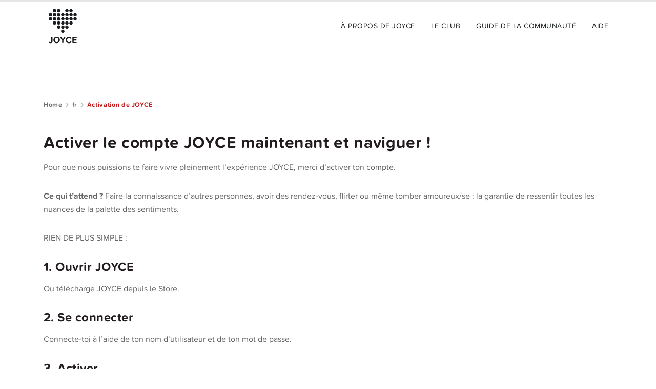

--- FILE ---
content_type: text/html; charset=UTF-8
request_url: https://joyce.app/fr/activation-de-joyce/
body_size: 7121
content:
    <!DOCTYPE html>
    <!--
      • •   • •
    • • • • • • •
    • • • • • • •
      • • • • •
        • • •
          •

    Programmiert mit Herz, weil es uns Freude macht! Mach mit: www.fp.de/offene-stellen
    -->


<html lang="fr">
    <head>
        <meta charset="UTF-8">
        <meta http-equiv="x-ua-compatible" content="ie=edge">
        <meta name="viewport" content="width=device-width, initial-scale=1">
        <meta name="theme-color" content="#c51a1b">

        <title>Activation de JOYCE | JOYCE</title><meta name="description" content="Rencontres pour les célibataires et les couples" /><meta name="keywords" content="JOYCE, JOYCE APP, APP, Dating" /><meta property="og:description" content="Rencontres pour les célibataires et les couples"><meta property="twitter:description" content="Rencontres pour les célibataires et les couples">
        <meta property="og:locale" content="de_DE">
        <meta property="og:type" content="website">
        <meta property="og:title" content="JOYCE">
        <meta property="og:url" content="https://joyce.app/de/">
        <meta property="og:site_name" content="Joyce App">

        <meta property="fb:app_id" content="1169551236430150">

        <meta name="twitter:card" content="summary_large_image">
        <meta name="twitter:title" content="JOYCE">

        <link rel="shortcut icon" href="https://joyce.app/wp-content/themes/joyclub_brandguide/assets/images/favicon.ico">
        <link rel="manifest" href="https://joyce.app/wp-content/themes/joyclub_brandguide/assets/manifest.json">
        <meta name='robots' content='max-image-preview:large' />
<link rel="alternate" title="oEmbed (JSON)" type="application/json+oembed" href="https://joyce.app/wp-json/oembed/1.0/embed?url=https%3A%2F%2Fjoyce.app%2Ffr%2Factivation-de-joyce%2F" />
<link rel="alternate" title="oEmbed (XML)" type="text/xml+oembed" href="https://joyce.app/wp-json/oembed/1.0/embed?url=https%3A%2F%2Fjoyce.app%2Ffr%2Factivation-de-joyce%2F&#038;format=xml" />
<style id='wp-img-auto-sizes-contain-inline-css' type='text/css'>
img:is([sizes=auto i],[sizes^="auto," i]){contain-intrinsic-size:3000px 1500px}
/*# sourceURL=wp-img-auto-sizes-contain-inline-css */
</style>
<style id='wp-emoji-styles-inline-css' type='text/css'>

	img.wp-smiley, img.emoji {
		display: inline !important;
		border: none !important;
		box-shadow: none !important;
		height: 1em !important;
		width: 1em !important;
		margin: 0 0.07em !important;
		vertical-align: -0.1em !important;
		background: none !important;
		padding: 0 !important;
	}
/*# sourceURL=wp-emoji-styles-inline-css */
</style>
<style id='classic-theme-styles-inline-css' type='text/css'>
/*! This file is auto-generated */
.wp-block-button__link{color:#fff;background-color:#32373c;border-radius:9999px;box-shadow:none;text-decoration:none;padding:calc(.667em + 2px) calc(1.333em + 2px);font-size:1.125em}.wp-block-file__button{background:#32373c;color:#fff;text-decoration:none}
/*# sourceURL=/wp-includes/css/classic-themes.min.css */
</style>
<link rel="stylesheet" id="joyce_style-css" href="https://joyce.app/wp-content/themes/joyclub_brandguide/assets/style_minified.css" media="all" />
<link rel="stylesheet" id="a11y_improvements-css" href="https://joyce.app/wp-content/themes/joyclub_brandguide/assets/a11y.css" media="all" />
<link rel="https://api.w.org/" href="https://joyce.app/wp-json/" /><link rel="alternate" title="JSON" type="application/json" href="https://joyce.app/wp-json/wp/v2/pages/1726" /><link rel="EditURI" type="application/rsd+xml" title="RSD" href="https://joyce.app/xmlrpc.php?rsd" />
<link rel="canonical" href="https://joyce.app/fr/activation-de-joyce/" />
<link rel='shortlink' href='https://joyce.app/?p=1726' />
    <style id='global-styles-inline-css' type='text/css'>
:root{--wp--preset--aspect-ratio--square: 1;--wp--preset--aspect-ratio--4-3: 4/3;--wp--preset--aspect-ratio--3-4: 3/4;--wp--preset--aspect-ratio--3-2: 3/2;--wp--preset--aspect-ratio--2-3: 2/3;--wp--preset--aspect-ratio--16-9: 16/9;--wp--preset--aspect-ratio--9-16: 9/16;--wp--preset--color--black: #000000;--wp--preset--color--cyan-bluish-gray: #abb8c3;--wp--preset--color--white: #ffffff;--wp--preset--color--pale-pink: #f78da7;--wp--preset--color--vivid-red: #cf2e2e;--wp--preset--color--luminous-vivid-orange: #ff6900;--wp--preset--color--luminous-vivid-amber: #fcb900;--wp--preset--color--light-green-cyan: #7bdcb5;--wp--preset--color--vivid-green-cyan: #00d084;--wp--preset--color--pale-cyan-blue: #8ed1fc;--wp--preset--color--vivid-cyan-blue: #0693e3;--wp--preset--color--vivid-purple: #9b51e0;--wp--preset--gradient--vivid-cyan-blue-to-vivid-purple: linear-gradient(135deg,rgb(6,147,227) 0%,rgb(155,81,224) 100%);--wp--preset--gradient--light-green-cyan-to-vivid-green-cyan: linear-gradient(135deg,rgb(122,220,180) 0%,rgb(0,208,130) 100%);--wp--preset--gradient--luminous-vivid-amber-to-luminous-vivid-orange: linear-gradient(135deg,rgb(252,185,0) 0%,rgb(255,105,0) 100%);--wp--preset--gradient--luminous-vivid-orange-to-vivid-red: linear-gradient(135deg,rgb(255,105,0) 0%,rgb(207,46,46) 100%);--wp--preset--gradient--very-light-gray-to-cyan-bluish-gray: linear-gradient(135deg,rgb(238,238,238) 0%,rgb(169,184,195) 100%);--wp--preset--gradient--cool-to-warm-spectrum: linear-gradient(135deg,rgb(74,234,220) 0%,rgb(151,120,209) 20%,rgb(207,42,186) 40%,rgb(238,44,130) 60%,rgb(251,105,98) 80%,rgb(254,248,76) 100%);--wp--preset--gradient--blush-light-purple: linear-gradient(135deg,rgb(255,206,236) 0%,rgb(152,150,240) 100%);--wp--preset--gradient--blush-bordeaux: linear-gradient(135deg,rgb(254,205,165) 0%,rgb(254,45,45) 50%,rgb(107,0,62) 100%);--wp--preset--gradient--luminous-dusk: linear-gradient(135deg,rgb(255,203,112) 0%,rgb(199,81,192) 50%,rgb(65,88,208) 100%);--wp--preset--gradient--pale-ocean: linear-gradient(135deg,rgb(255,245,203) 0%,rgb(182,227,212) 50%,rgb(51,167,181) 100%);--wp--preset--gradient--electric-grass: linear-gradient(135deg,rgb(202,248,128) 0%,rgb(113,206,126) 100%);--wp--preset--gradient--midnight: linear-gradient(135deg,rgb(2,3,129) 0%,rgb(40,116,252) 100%);--wp--preset--font-size--small: 13px;--wp--preset--font-size--medium: 20px;--wp--preset--font-size--large: 36px;--wp--preset--font-size--x-large: 42px;--wp--preset--spacing--20: 0.44rem;--wp--preset--spacing--30: 0.67rem;--wp--preset--spacing--40: 1rem;--wp--preset--spacing--50: 1.5rem;--wp--preset--spacing--60: 2.25rem;--wp--preset--spacing--70: 3.38rem;--wp--preset--spacing--80: 5.06rem;--wp--preset--shadow--natural: 6px 6px 9px rgba(0, 0, 0, 0.2);--wp--preset--shadow--deep: 12px 12px 50px rgba(0, 0, 0, 0.4);--wp--preset--shadow--sharp: 6px 6px 0px rgba(0, 0, 0, 0.2);--wp--preset--shadow--outlined: 6px 6px 0px -3px rgb(255, 255, 255), 6px 6px rgb(0, 0, 0);--wp--preset--shadow--crisp: 6px 6px 0px rgb(0, 0, 0);}:where(.is-layout-flex){gap: 0.5em;}:where(.is-layout-grid){gap: 0.5em;}body .is-layout-flex{display: flex;}.is-layout-flex{flex-wrap: wrap;align-items: center;}.is-layout-flex > :is(*, div){margin: 0;}body .is-layout-grid{display: grid;}.is-layout-grid > :is(*, div){margin: 0;}:where(.wp-block-columns.is-layout-flex){gap: 2em;}:where(.wp-block-columns.is-layout-grid){gap: 2em;}:where(.wp-block-post-template.is-layout-flex){gap: 1.25em;}:where(.wp-block-post-template.is-layout-grid){gap: 1.25em;}.has-black-color{color: var(--wp--preset--color--black) !important;}.has-cyan-bluish-gray-color{color: var(--wp--preset--color--cyan-bluish-gray) !important;}.has-white-color{color: var(--wp--preset--color--white) !important;}.has-pale-pink-color{color: var(--wp--preset--color--pale-pink) !important;}.has-vivid-red-color{color: var(--wp--preset--color--vivid-red) !important;}.has-luminous-vivid-orange-color{color: var(--wp--preset--color--luminous-vivid-orange) !important;}.has-luminous-vivid-amber-color{color: var(--wp--preset--color--luminous-vivid-amber) !important;}.has-light-green-cyan-color{color: var(--wp--preset--color--light-green-cyan) !important;}.has-vivid-green-cyan-color{color: var(--wp--preset--color--vivid-green-cyan) !important;}.has-pale-cyan-blue-color{color: var(--wp--preset--color--pale-cyan-blue) !important;}.has-vivid-cyan-blue-color{color: var(--wp--preset--color--vivid-cyan-blue) !important;}.has-vivid-purple-color{color: var(--wp--preset--color--vivid-purple) !important;}.has-black-background-color{background-color: var(--wp--preset--color--black) !important;}.has-cyan-bluish-gray-background-color{background-color: var(--wp--preset--color--cyan-bluish-gray) !important;}.has-white-background-color{background-color: var(--wp--preset--color--white) !important;}.has-pale-pink-background-color{background-color: var(--wp--preset--color--pale-pink) !important;}.has-vivid-red-background-color{background-color: var(--wp--preset--color--vivid-red) !important;}.has-luminous-vivid-orange-background-color{background-color: var(--wp--preset--color--luminous-vivid-orange) !important;}.has-luminous-vivid-amber-background-color{background-color: var(--wp--preset--color--luminous-vivid-amber) !important;}.has-light-green-cyan-background-color{background-color: var(--wp--preset--color--light-green-cyan) !important;}.has-vivid-green-cyan-background-color{background-color: var(--wp--preset--color--vivid-green-cyan) !important;}.has-pale-cyan-blue-background-color{background-color: var(--wp--preset--color--pale-cyan-blue) !important;}.has-vivid-cyan-blue-background-color{background-color: var(--wp--preset--color--vivid-cyan-blue) !important;}.has-vivid-purple-background-color{background-color: var(--wp--preset--color--vivid-purple) !important;}.has-black-border-color{border-color: var(--wp--preset--color--black) !important;}.has-cyan-bluish-gray-border-color{border-color: var(--wp--preset--color--cyan-bluish-gray) !important;}.has-white-border-color{border-color: var(--wp--preset--color--white) !important;}.has-pale-pink-border-color{border-color: var(--wp--preset--color--pale-pink) !important;}.has-vivid-red-border-color{border-color: var(--wp--preset--color--vivid-red) !important;}.has-luminous-vivid-orange-border-color{border-color: var(--wp--preset--color--luminous-vivid-orange) !important;}.has-luminous-vivid-amber-border-color{border-color: var(--wp--preset--color--luminous-vivid-amber) !important;}.has-light-green-cyan-border-color{border-color: var(--wp--preset--color--light-green-cyan) !important;}.has-vivid-green-cyan-border-color{border-color: var(--wp--preset--color--vivid-green-cyan) !important;}.has-pale-cyan-blue-border-color{border-color: var(--wp--preset--color--pale-cyan-blue) !important;}.has-vivid-cyan-blue-border-color{border-color: var(--wp--preset--color--vivid-cyan-blue) !important;}.has-vivid-purple-border-color{border-color: var(--wp--preset--color--vivid-purple) !important;}.has-vivid-cyan-blue-to-vivid-purple-gradient-background{background: var(--wp--preset--gradient--vivid-cyan-blue-to-vivid-purple) !important;}.has-light-green-cyan-to-vivid-green-cyan-gradient-background{background: var(--wp--preset--gradient--light-green-cyan-to-vivid-green-cyan) !important;}.has-luminous-vivid-amber-to-luminous-vivid-orange-gradient-background{background: var(--wp--preset--gradient--luminous-vivid-amber-to-luminous-vivid-orange) !important;}.has-luminous-vivid-orange-to-vivid-red-gradient-background{background: var(--wp--preset--gradient--luminous-vivid-orange-to-vivid-red) !important;}.has-very-light-gray-to-cyan-bluish-gray-gradient-background{background: var(--wp--preset--gradient--very-light-gray-to-cyan-bluish-gray) !important;}.has-cool-to-warm-spectrum-gradient-background{background: var(--wp--preset--gradient--cool-to-warm-spectrum) !important;}.has-blush-light-purple-gradient-background{background: var(--wp--preset--gradient--blush-light-purple) !important;}.has-blush-bordeaux-gradient-background{background: var(--wp--preset--gradient--blush-bordeaux) !important;}.has-luminous-dusk-gradient-background{background: var(--wp--preset--gradient--luminous-dusk) !important;}.has-pale-ocean-gradient-background{background: var(--wp--preset--gradient--pale-ocean) !important;}.has-electric-grass-gradient-background{background: var(--wp--preset--gradient--electric-grass) !important;}.has-midnight-gradient-background{background: var(--wp--preset--gradient--midnight) !important;}.has-small-font-size{font-size: var(--wp--preset--font-size--small) !important;}.has-medium-font-size{font-size: var(--wp--preset--font-size--medium) !important;}.has-large-font-size{font-size: var(--wp--preset--font-size--large) !important;}.has-x-large-font-size{font-size: var(--wp--preset--font-size--x-large) !important;}
/*# sourceURL=global-styles-inline-css */
</style>
</head>

<body class="wp-singular page-template-default page page-id-1726 page-child parent-pageid-1297 wp-theme-joyclub_brandguide">
<header class="banner"><div class="content"><div class="logo"><a href="https://joyce.app/fr" class="navbar-brand" title="JOYCE" rel="home"><img src="https://joyce.app/wp-content/themes/joyclub_brandguide/assets/images/joyce_app_logo.svg" alt="JOYCE" class="img-responsive" /></a></div><div class="menu"><div class="nav"><ul id="fr-menu-44737731" class=""><li id="menu-item-1419" class="scroll_toggler menu-item menu-item-type-custom menu-item-object-custom menu-item-1419"><a href="#features">À propos de JOYCE</a></li>
<li id="menu-item-1420" class="scroll_toggler menu-item menu-item-type-custom menu-item-object-custom menu-item-1420"><a href="#club">Le Club</a></li>
<li id="menu-item-1421" class="scroll_toggler menu-item menu-item-type-custom menu-item-object-custom menu-item-1421"><a href="#rules">Guide de la communauté</a></li>
<li id="menu-item-1424" class="menu-item menu-item-type-post_type menu-item-object-page menu-item-1424"><a href="https://joyce.app/fr/aide/">Aide</a></li>
</ul></div></div><div class="flex_mobile_spacer"></div><div class="mobile_menu"><a class="mobile_menu_toggler" title="primary menu"><span class="jdes-animated-icons jdes-animated-icon-menu-burger">&nbsp;<span class="jdes-icons jdes-icons-menu-burger-top"></span><span class="jdes-icons menu_burger_center_01 jdes-icons-menu-burger-center"></span><span class="jdes-icons menu_burger_center_02 jdes-icons-menu-burger-center"></span><span class="jdes-icons jdes-icons-menu-burger-bottom"></span></span><span class="mobileMenuLabel">Menü</span></a></div></div></header><div class="page_row first_row default_content_row " ><div class="content"><nav class="breadcrumb"><ul><li><a href="https://joyce.app">Home</a> <span class="jdes-icons jdes-icons-chevron-right"></span> </li><a href="https://joyce.app/fr/">fr</a> <span class="jdes-icons jdes-icons-chevron-right"></span> <li class="current-page">Activation de JOYCE</li></ul></nav><h1>Activer le compte JOYCE maintenant et naviguer !</h1>
<p>Pour que nous puissions te faire vivre pleinement l’expérience JOYCE, merci d’activer ton compte.</p>
<p><span data-sheets-value="{&quot;1&quot;:2,&quot;2&quot;:&quot;Ce qui t’attend ? Faire la connaissance d’autres personnes, avoir des rendez-vous, flirter ou même tomber amoureux/se : la garantie de ressentir toutes les nuances de la palette des sentiments.&quot;}" data-sheets-userformat="{&quot;2&quot;:14889,&quot;3&quot;:{&quot;1&quot;:0},&quot;6&quot;:{&quot;1&quot;:[{&quot;1&quot;:2,&quot;2&quot;:0,&quot;5&quot;:{&quot;1&quot;:2,&quot;2&quot;:0}},{&quot;1&quot;:0,&quot;2&quot;:0,&quot;3&quot;:3},{&quot;1&quot;:1,&quot;2&quot;:0,&quot;4&quot;:1}]},&quot;8&quot;:{&quot;1&quot;:[{&quot;1&quot;:2,&quot;2&quot;:0,&quot;5&quot;:{&quot;1&quot;:2,&quot;2&quot;:0}},{&quot;1&quot;:0,&quot;2&quot;:0,&quot;3&quot;:3},{&quot;1&quot;:1,&quot;2&quot;:0,&quot;4&quot;:1}]},&quot;12&quot;:0,&quot;14&quot;:{&quot;1&quot;:2,&quot;2&quot;:1518413},&quot;15&quot;:&quot;\&quot;Segoe UI\&quot;, sans-serif&quot;,&quot;16&quot;:11}"><strong>Ce qui t’attend ?</strong> Faire la connaissance d’autres personnes, avoir des rendez-vous, flirter ou même tomber amoureux/se : la garantie de ressentir toutes les nuances de la palette des sentiments.</span></p>
<p><span data-sheets-value="{&quot;1&quot;:2,&quot;2&quot;:&quot;RIEN DE PLUS SIMPLE :&quot;}" data-sheets-userformat="{&quot;2&quot;:14889,&quot;3&quot;:{&quot;1&quot;:0},&quot;6&quot;:{&quot;1&quot;:[{&quot;1&quot;:2,&quot;2&quot;:0,&quot;5&quot;:{&quot;1&quot;:2,&quot;2&quot;:0}},{&quot;1&quot;:0,&quot;2&quot;:0,&quot;3&quot;:3},{&quot;1&quot;:1,&quot;2&quot;:0,&quot;4&quot;:1}]},&quot;8&quot;:{&quot;1&quot;:[{&quot;1&quot;:2,&quot;2&quot;:0,&quot;5&quot;:{&quot;1&quot;:2,&quot;2&quot;:0}},{&quot;1&quot;:0,&quot;2&quot;:0,&quot;3&quot;:3},{&quot;1&quot;:1,&quot;2&quot;:0,&quot;4&quot;:1}]},&quot;12&quot;:0,&quot;14&quot;:{&quot;1&quot;:2,&quot;2&quot;:1518413},&quot;15&quot;:&quot;\&quot;Segoe UI\&quot;, sans-serif&quot;,&quot;16&quot;:11}">RIEN DE PLUS SIMPLE :</span></p>
<h2><strong>1. Ouvrir JOYCE</strong></h2>
<p><span data-sheets-value="{&quot;1&quot;:2,&quot;2&quot;:&quot;Ou télécharge JOYCE depuis le Store.&quot;}" data-sheets-userformat="{&quot;2&quot;:14889,&quot;3&quot;:{&quot;1&quot;:0},&quot;6&quot;:{&quot;1&quot;:[{&quot;1&quot;:2,&quot;2&quot;:0,&quot;5&quot;:{&quot;1&quot;:2,&quot;2&quot;:0}},{&quot;1&quot;:0,&quot;2&quot;:0,&quot;3&quot;:3},{&quot;1&quot;:1,&quot;2&quot;:0,&quot;4&quot;:1}]},&quot;8&quot;:{&quot;1&quot;:[{&quot;1&quot;:2,&quot;2&quot;:0,&quot;5&quot;:{&quot;1&quot;:2,&quot;2&quot;:0}},{&quot;1&quot;:0,&quot;2&quot;:0,&quot;3&quot;:3},{&quot;1&quot;:1,&quot;2&quot;:0,&quot;4&quot;:1}]},&quot;12&quot;:0,&quot;14&quot;:{&quot;1&quot;:2,&quot;2&quot;:1518413},&quot;15&quot;:&quot;\&quot;Segoe UI\&quot;, sans-serif&quot;,&quot;16&quot;:11}">Ou télécharge JOYCE depuis le Store.</span></p>
<h2><strong>2. Se connecter</strong></h2>
<p><span data-sheets-value="{&quot;1&quot;:2,&quot;2&quot;:&quot;Connecte-toi à l’aide de ton nom d’utilisateur et de ton mot de passe.&quot;}" data-sheets-userformat="{&quot;2&quot;:14889,&quot;3&quot;:{&quot;1&quot;:0},&quot;6&quot;:{&quot;1&quot;:[{&quot;1&quot;:2,&quot;2&quot;:0,&quot;5&quot;:{&quot;1&quot;:2,&quot;2&quot;:0}},{&quot;1&quot;:0,&quot;2&quot;:0,&quot;3&quot;:3},{&quot;1&quot;:1,&quot;2&quot;:0,&quot;4&quot;:1}]},&quot;8&quot;:{&quot;1&quot;:[{&quot;1&quot;:2,&quot;2&quot;:0,&quot;5&quot;:{&quot;1&quot;:2,&quot;2&quot;:0}},{&quot;1&quot;:0,&quot;2&quot;:0,&quot;3&quot;:3},{&quot;1&quot;:1,&quot;2&quot;:0,&quot;4&quot;:1}]},&quot;12&quot;:0,&quot;14&quot;:{&quot;1&quot;:2,&quot;2&quot;:1518413},&quot;15&quot;:&quot;\&quot;Segoe UI\&quot;, sans-serif&quot;,&quot;16&quot;:11}">Connecte-toi à l’aide de ton nom d’utilisateur et de ton mot de passe.</span></p>
<h2><strong>3. Activer</strong></h2>
<p><span data-sheets-value="{&quot;1&quot;:2,&quot;2&quot;:&quot;Saisis le code d’activation présent dans l’e-mail.&quot;}" data-sheets-userformat="{&quot;2&quot;:14889,&quot;3&quot;:{&quot;1&quot;:0},&quot;6&quot;:{&quot;1&quot;:[{&quot;1&quot;:2,&quot;2&quot;:0,&quot;5&quot;:{&quot;1&quot;:2,&quot;2&quot;:0}},{&quot;1&quot;:0,&quot;2&quot;:0,&quot;3&quot;:3},{&quot;1&quot;:1,&quot;2&quot;:0,&quot;4&quot;:1}]},&quot;8&quot;:{&quot;1&quot;:[{&quot;1&quot;:2,&quot;2&quot;:0,&quot;5&quot;:{&quot;1&quot;:2,&quot;2&quot;:0}},{&quot;1&quot;:0,&quot;2&quot;:0,&quot;3&quot;:3},{&quot;1&quot;:1,&quot;2&quot;:0,&quot;4&quot;:1}]},&quot;12&quot;:0,&quot;14&quot;:{&quot;1&quot;:2,&quot;2&quot;:1518413},&quot;15&quot;:&quot;\&quot;Segoe UI\&quot;, sans-serif&quot;,&quot;16&quot;:11}">Saisis le code d’activation présent dans l’e-mail.</span></p>
<h2><strong>4. Terminé</strong></h2>
<p><span data-sheets-value="{&quot;1&quot;:2,&quot;2&quot;:&quot;Flirter, avoir des rendez-vous et faire la connaissance d’autres personnes.&quot;}" data-sheets-userformat="{&quot;2&quot;:14889,&quot;3&quot;:{&quot;1&quot;:0},&quot;6&quot;:{&quot;1&quot;:[{&quot;1&quot;:2,&quot;2&quot;:0,&quot;5&quot;:{&quot;1&quot;:2,&quot;2&quot;:0}},{&quot;1&quot;:0,&quot;2&quot;:0,&quot;3&quot;:3},{&quot;1&quot;:1,&quot;2&quot;:0,&quot;4&quot;:1}]},&quot;8&quot;:{&quot;1&quot;:[{&quot;1&quot;:2,&quot;2&quot;:0,&quot;5&quot;:{&quot;1&quot;:2,&quot;2&quot;:0}},{&quot;1&quot;:0,&quot;2&quot;:0,&quot;3&quot;:3},{&quot;1&quot;:1,&quot;2&quot;:0,&quot;4&quot;:1}]},&quot;12&quot;:0,&quot;14&quot;:{&quot;1&quot;:2,&quot;2&quot;:1518413},&quot;15&quot;:&quot;\&quot;Segoe UI\&quot;, sans-serif&quot;,&quot;16&quot;:11}">Flirter, avoir des rendez-vous et faire la connaissance d’autres personnes.</span></p>
</div></div><div class="vector_art"><svg version="1.1" xmlns="http://www.w3.org/2000/svg" xmlns:xlink="http://www.w3.org/1999/xlink" x="0px" y="0px" viewBox="0 0 2500 100" style="enable-background:new 0 0 2500 100;" xml:space="preserve"><polygon class="footer_vectorart" points="0,92.7 0,100 2500,100 2500,1.7 "/></svg></div><footer><div class="content"><div class="footer_appstore_icons"><h2>TÉLÉCHARGER GRATUITEMENT MAINTENANT</h2><div class="app_store_icons"><a href="https://go.onelink.me/n7Lt/bfb2ba80" target="_blank" rel="noopener" aria-label="Link zum Google Playstore"><img src="https://joyce.app/wp-content/themes/joyclub_brandguide/assets/images/store_badges/playstore_badge_us.png" alt="" /></a><a href="https://go.onelink.me/n7Lt/b5393cc3" target="_blank" rel="noopener" aria-label="Link zum Apple Appstore"><img src="https://joyce.app/wp-content/themes/joyclub_brandguide/assets/images/store_badges/appstore_badge_us.png" alt="" /></a></div></div><div class="footer_legal_menu"><div class="footer-menu"><ul id="legal_fr-menu-643968595" class=""><li id="menu-item-1446" class="menu-item menu-item-type-post_type menu-item-object-page menu-item-1446"><a href="https://joyce.app/fr/mentions-legales/">MENTIONS LÉGALES</a></li>
<li id="menu-item-1555" class="menu-item menu-item-type-post_type menu-item-object-page menu-item-1555"><a href="https://joyce.app/fr/protection-des-donnees/">PROTECTION DES DONNÉES</a></li>
<li id="menu-item-1448" class="menu-item menu-item-type-post_type menu-item-object-page menu-item-1448"><a href="https://joyce.app/fr/terms_of_use/">CONDITIONS D’UTILISATION</a></li>
<li id="menu-item-2501" class="menu-item menu-item-type-post_type menu-item-object-page menu-item-2501"><a href="https://joyce.app/fr/declaration-daccessibilite/">DÉCLARATION D&#8217;ACCESSIBILITÉ</a></li>
<li id="menu-item-1449" class="menu-item menu-item-type-post_type menu-item-object-page menu-item-1449"><a href="https://joyce.app/fr/aide/">AIDE</a></li>
</ul></div></div><div class="seals_and_co"><div class="footer-box copyright"><div>Google Play and the Google Play logo are trademarks of Google LLC.</div><div>Apple® and Apple logo® are trademarks of Apple Inc., registered in the U.S. and other countries</div><div class="copyright_note">&copy; 2026 <strong>JOYCE APP</strong></div><a href="https://www.fp.de">Made with <img draggable="false" class="emoji" alt="❤" src="https://s.w.org/images/core/emoji/12.0.0-1/svg/2764.svg"></a></div></div></div></footer><div class="landing_page_identifier" data-home-url="https://joyce.app/fr"></div><div class="mobile_menu_container"><div class="mobile_menu_content"><div><div class="footer-menu"><ul id="fr-menu-871391304" class=""><li class="scroll_toggler menu-item menu-item-type-custom menu-item-object-custom menu-item-1419"><a href="#features">À propos de JOYCE</a></li>
<li class="scroll_toggler menu-item menu-item-type-custom menu-item-object-custom menu-item-1420"><a href="#club">Le Club</a></li>
<li class="scroll_toggler menu-item menu-item-type-custom menu-item-object-custom menu-item-1421"><a href="#rules">Guide de la communauté</a></li>
<li class="menu-item menu-item-type-post_type menu-item-object-page menu-item-1424"><a href="https://joyce.app/fr/aide/">Aide</a></li>
</ul></div></div></div></div><div class="lightbox" id="jdes_lightbox"><div class="close" title="close"><span class="jdes-icons jdes-icons-close"></span></div><div class="lightbox_content"><div class="lightbox-slide active"></div><div class="lightbox-slide next"></div><div class="lightbox-slide prev"></div></div><div class="lightbox-prev"><span class="jdes-icons jdes-icons-chevron-left"></span></div>​<div class="lightbox-next"><span class="jdes-icons jdes-icons-chevron-right"></span></div></div><script type="speculationrules">
{"prefetch":[{"source":"document","where":{"and":[{"href_matches":"/*"},{"not":{"href_matches":["/wp-*.php","/wp-admin/*","/wp-content/uploads/*","/wp-content/*","/wp-content/plugins/*","/wp-content/themes/joyclub_brandguide/*","/*\\?(.+)"]}},{"not":{"selector_matches":"a[rel~=\"nofollow\"]"}},{"not":{"selector_matches":".no-prefetch, .no-prefetch a"}}]},"eagerness":"conservative"}]}
</script>
<script type="text/javascript" src="https://joyce.app/wp-content/themes/joyclub_brandguide/assets/js/jquery.js" id="jquery-js"></script>
<script type="text/javascript" src="https://joyce.app/wp-content/themes/joyclub_brandguide/assets/js/hammer.js" id="hammer-js"></script>
<script type="text/javascript" src="https://joyce.app/wp-content/themes/joyclub_brandguide/assets/js/joyclub_brandguide.js" id="joyclub_brandguide_js-js"></script>
<script id="wp-emoji-settings" type="application/json">
{"baseUrl":"https://s.w.org/images/core/emoji/17.0.2/72x72/","ext":".png","svgUrl":"https://s.w.org/images/core/emoji/17.0.2/svg/","svgExt":".svg","source":{"concatemoji":"https://joyce.app/wp-includes/js/wp-emoji-release.min.js"}}
</script>
<script type="module">
/* <![CDATA[ */
/*! This file is auto-generated */
const a=JSON.parse(document.getElementById("wp-emoji-settings").textContent),o=(window._wpemojiSettings=a,"wpEmojiSettingsSupports"),s=["flag","emoji"];function i(e){try{var t={supportTests:e,timestamp:(new Date).valueOf()};sessionStorage.setItem(o,JSON.stringify(t))}catch(e){}}function c(e,t,n){e.clearRect(0,0,e.canvas.width,e.canvas.height),e.fillText(t,0,0);t=new Uint32Array(e.getImageData(0,0,e.canvas.width,e.canvas.height).data);e.clearRect(0,0,e.canvas.width,e.canvas.height),e.fillText(n,0,0);const a=new Uint32Array(e.getImageData(0,0,e.canvas.width,e.canvas.height).data);return t.every((e,t)=>e===a[t])}function p(e,t){e.clearRect(0,0,e.canvas.width,e.canvas.height),e.fillText(t,0,0);var n=e.getImageData(16,16,1,1);for(let e=0;e<n.data.length;e++)if(0!==n.data[e])return!1;return!0}function u(e,t,n,a){switch(t){case"flag":return n(e,"\ud83c\udff3\ufe0f\u200d\u26a7\ufe0f","\ud83c\udff3\ufe0f\u200b\u26a7\ufe0f")?!1:!n(e,"\ud83c\udde8\ud83c\uddf6","\ud83c\udde8\u200b\ud83c\uddf6")&&!n(e,"\ud83c\udff4\udb40\udc67\udb40\udc62\udb40\udc65\udb40\udc6e\udb40\udc67\udb40\udc7f","\ud83c\udff4\u200b\udb40\udc67\u200b\udb40\udc62\u200b\udb40\udc65\u200b\udb40\udc6e\u200b\udb40\udc67\u200b\udb40\udc7f");case"emoji":return!a(e,"\ud83e\u1fac8")}return!1}function f(e,t,n,a){let r;const o=(r="undefined"!=typeof WorkerGlobalScope&&self instanceof WorkerGlobalScope?new OffscreenCanvas(300,150):document.createElement("canvas")).getContext("2d",{willReadFrequently:!0}),s=(o.textBaseline="top",o.font="600 32px Arial",{});return e.forEach(e=>{s[e]=t(o,e,n,a)}),s}function r(e){var t=document.createElement("script");t.src=e,t.defer=!0,document.head.appendChild(t)}a.supports={everything:!0,everythingExceptFlag:!0},new Promise(t=>{let n=function(){try{var e=JSON.parse(sessionStorage.getItem(o));if("object"==typeof e&&"number"==typeof e.timestamp&&(new Date).valueOf()<e.timestamp+604800&&"object"==typeof e.supportTests)return e.supportTests}catch(e){}return null}();if(!n){if("undefined"!=typeof Worker&&"undefined"!=typeof OffscreenCanvas&&"undefined"!=typeof URL&&URL.createObjectURL&&"undefined"!=typeof Blob)try{var e="postMessage("+f.toString()+"("+[JSON.stringify(s),u.toString(),c.toString(),p.toString()].join(",")+"));",a=new Blob([e],{type:"text/javascript"});const r=new Worker(URL.createObjectURL(a),{name:"wpTestEmojiSupports"});return void(r.onmessage=e=>{i(n=e.data),r.terminate(),t(n)})}catch(e){}i(n=f(s,u,c,p))}t(n)}).then(e=>{for(const n in e)a.supports[n]=e[n],a.supports.everything=a.supports.everything&&a.supports[n],"flag"!==n&&(a.supports.everythingExceptFlag=a.supports.everythingExceptFlag&&a.supports[n]);var t;a.supports.everythingExceptFlag=a.supports.everythingExceptFlag&&!a.supports.flag,a.supports.everything||((t=a.source||{}).concatemoji?r(t.concatemoji):t.wpemoji&&t.twemoji&&(r(t.twemoji),r(t.wpemoji)))});
//# sourceURL=https://joyce.app/wp-includes/js/wp-emoji-loader.min.js
/* ]]> */
</script>

<script src="https://aa.joyce.app/029bac1888d0/84a72540ec73/launch-05fc2a6576f7.min.js" async></script>

<script type="application/ld+json">{
        "@context": "https://schema.org",
        "@graph": [
            {
                "@type": "WebSite",
                "@id": "https://joyce.app/de/#website",
                "url": "https://joyce.app/de/",
                "name": "Joyce App",
                "description": "Lebe deine Lust",
                "inLanguage": "de-DE"
            },
            {
                "@type": "WebPage",
                "@id": "https://joyce.app/de/#webpage",
                "url": "https://joyce.app/de/",
                "name": "JOYCE - Die Dating App f\u00fcr Singles & Paare",
                "isPartOf": {
                    "@id": "https://joyce.app/de/#website"
                },
                "datePublished": "2015-11-17T14:25:45+00:00",
                "dateModified": "2019-09-16T08:31:10+00:00",
                "description": "Vom lustvollen Abenteuer bis zur Partnersuche \u2013 JOYCE ist deine Eintrittskarte in die geheimnisvolle Welt der Erwachsenen!",
                "inLanguage": "de-DE"
            }
        ]
    }</script>

</body>
</html>
<!--
Performance optimized by W3 Total Cache. Learn more: https://www.boldgrid.com/w3-total-cache/?utm_source=w3tc&utm_medium=footer_comment&utm_campaign=free_plugin


Served from: joyce.app @ 2026-01-21 13:25:30 by W3 Total Cache
-->

--- FILE ---
content_type: text/css
request_url: https://joyce.app/wp-content/themes/joyclub_brandguide/assets/a11y.css
body_size: 627
content:


.footer-menu ul .li-menu-item a{
    min-height: 24px;
    min-width: 24px;
}

.menu-item a, .footer_legal_menu .footer-menu a {
    min-height: 44px;
    min-width: 44px;
    padding-top: 11px;
}

.menu ul li.menu-item a {
    min-height: 44px;
    min-width: 44px;
    padding-top: 15px;
    padding-left: 8px;
    padding-right: 8px;
    line-height: 24px !important;
}



body {
    color: rgb(100,100,100);
}

.breadcrumb a, .breadcrumb a:link, .breadcrumb a:visited {
    color: rgb(110,110,110);
}

.breadcrumb ul li a, .breadcrumb ul li a:link, .breadcrumb ul li a:visited {
    color: rgb(110,110,110);
}


.footer-box {
    color: rgb(155,155,155);
}

footer .seals_and_co .copyright a {
    color: rgb(175,175,175);
}

.mobileMenuLabel {
    display: none;
}

/* Noch keine konkrete lösung, Silktide schreit nach wie vor dass das nicht passt */
#wordfenceBox::after {
    content: "Firewall Dialog";
    display: none;
}

nav.breadcrumb li {
    display: inline;
}
nav.breadcrumb li:before {
    display: none;
}
nav.breadcrumb li:first-child {
    padding-left: 0;
}
/*


nav.breadcrumb .current-page:last-child {
    padding: 2em;
}



.current-page::after {
    display: none;
}

nav.breadcrumb li:after {
    position: absolute;
    color: #c51a1b;
    content: "";
    top: 0;
    right: -1.5em;
    font-size: 0.75em;
}

nav.breadcrumb ul li {
    padding-right: 0.5em;
    padding-left: 2em;
}*/



nav.breadcrumb ul li.current-page {
    padding-left: 0;
}

.page-id-2448 h5, .page-id-2493 h5, .page-id-2497 h5, .page-id-2504 h5, .page-id-2509 h5, .page-id-2512 h5  {
    font-size: 1.05em;
    font-weight: bold;
}

--- FILE ---
content_type: application/x-javascript
request_url: https://joyce.app/wp-content/themes/joyclub_brandguide/assets/js/joyclub_brandguide.js
body_size: 1831
content:
let inner_height=null,jdes_galleries=null,$hero_wrapper=null,screen_width=0,screen_height=0,scrolled_class_added=!1,scroll_post=0;function set_startpage_hero_height(){inner_height=window.innerHeight}function debounce(e,t,l){var i;return function(){var n=this,a=arguments,s=function(){i=null,l||e.apply(n,a)},o=l&&!i;clearTimeout(i),i=setTimeout(s,t),o&&e.apply(n,a)}}function init_small_screen(){screen_width<=767?($("#wpadminbar").addClass("mobile"),$(".banner_wrapper").addClass("mobile")):$("#wpadminbar").addClass("desktop")}function is_visible(e){var t=$(e).offset().top,l=$(e).offset().top+$(e).outerHeight(),i=$(window).scrollTop()+$(window).innerHeight(),n=$(window).scrollTop();i>t&&n<l&&$(e).addClass("active")}$(document).ready(function(){$(".mobile_menu_toggler").click(function(e){e.preventDefault(),$(this).toggleClass("active"),$("body").toggleClass("mobile_menu_active")}),"#faq11"===window.location.hash&&$(".collapsable_panel").eq(10).addClass("active")}),$(window).resize(function(){set_startpage_hero_height()}),$(document).keyup(function(e){if("Escape"===e.key){var t=$(".lightbox");t.hasClass("active")&&t.removeClass("active")}}),$(document).ready(function(){$hero_wrapper=$(".hero_wrapper"),screen_width=window.innerWidth,screen_height=window.innerHeight,inner_height=window.innerHeight;let e=$(".lightbox"),t=null,l=0,i=0,n=0,a=0,s=null,o=null,r=null;init_small_screen(),setTimeout(function(){$(".fancy_view").each(function(e){is_visible(this)})},300),$(".intro_row").css({minHeight:inner_height+"px"});var c=debounce(function(){$(document).scrollTop()>40&&!scrolled_class_added&&($("body").addClass("scrolled"),scrolled_class_added=!0),40>$(document).scrollTop()&&scrolled_class_added&&($("body").removeClass("scrolled"),scrolled_class_added=!1),$(".fancy_view").each(function(e){is_visible(this)})},30);function d(){n=i===l?0:i+1,a=0===i?l:i-1}function h(){$(o).html("").append(t[n][1]+t[n][2]),$(r).html("").append(t[a][1]+t[a][2])}function f(){i=n,d();let e=$(o),t=$(s),l=$(r);$(e).removeClass("next").addClass("active"),$(t).removeClass("active").addClass("prev"),$(l).removeClass("prev").addClass("next"),o=l,s=e,r=t,setTimeout(function(){h()},400)}function p(){i=a,d();let e=$(o),t=$(s),l=$(r);$(e).removeClass("next").addClass("prev"),$(t).removeClass("active").addClass("next"),$(l).removeClass("prev").addClass("active"),o=t,s=l,r=e,setTimeout(function(){h()},400)}window.addEventListener("scroll",c),$(".scroll_toggler").click(function(e){e.preventDefault();var t=$(this).find("a").attr("href"),l=$(t),i=$("body").find(".is_landing_page");if($("body").removeClass("mobile_menu_active"),$(".mobile_menu_toggler").removeClass("active"),i.length&&l.length)g(l);else{var n=$("body").find(".landing_page_identifier").data("home-url");window.location=n+"/"+t}}),$(".copy_value_to_clipboard").click(function(){var e=document.createElement("textarea");e.value=$(this).data("copy"),document.body.appendChild(e),e.select(),document.execCommand("copy"),document.body.removeChild(e)}),$(".lightbox .close").click(function(t){e.removeClass("active")}),$(".gallery-item").click(function(n){n.preventDefault(),function n(a){var o,r,c=$(a).parent(),f=$(c).find(".gallery-item"),p=[];for(let v=0;v<f.length;v++){var u='<div class="lightbox_image"><img src="'+$(f[v]).find("a").attr("href")+'" alt="Gallery Image" /></div>',g=$(f[v]).find(".wp-caption-text").text();if(g.length)var m='<div class="slide-description">'+g+"</div>";else m="";p.push([$(f[v]).index(),u,m])}o=p,r=$(a).index(),t=o,l=o.length-1,i=r,d(),h(),$(s).html("").append(t[i][1]+t[i][2]),e.addClass("active")}($(this))}),s=$(".lightbox-slide.active"),o=$(".lightbox-slide.next"),r=$(".lightbox-slide.prev"),$(".lightbox-next").click(function(e){e.preventDefault(),f()}),$(".lightbox-prev").click(function(e){e.preventDefault(),p()}),$(document).keyup(function(e){if("Escape"===e.key){var t=$(".lightbox");t.hasClass("active")&&t.removeClass("active")}37===e.keyCode&&p(),39===e.keyCode&&f()});var v=document.getElementById("jdes_lightbox"),u=new Hammer(v);function g(e){$("html, body").stop().animate({scrollTop:e.offset().top},600,"swing",function(){window.location.hash="#"+$(e).attr("id")})}u.on("swipeleft",function(){f()}),u.on("swiperight",function(){p()}),$(".scroll_indicator").click(function(e){e.preventDefault();var t=$("body").find("main"),l=$(t);$("html, body").stop().animate({scrollTop:l.offset().top},900,"swing",function(){window.location.hash=t})}),$(".related_downloads_link").click(function(e){e.preventDefault(),g($(".related_downloads_header"))}),setTimeout(function(){$(".panel_title").click(function(){$(this).parent().parent().toggleClass("active")})},500);var m=$(".tile");let C=[];$(".keyword_search_filter").on("input",function(){$(m).removeClass("search_hidden"),$(m).removeClass("search_highlighted");var e=$(this).val().toLowerCase();let t=e.split(" ");C=[];for(let l=0;l<t.length;l++)m.each(function(){var e=$(this).data("keyword-filter").toString().toLowerCase();t[l].length&&e.includes(t[l])&&C.push($(this))});if(e.length){$(".tile").addClass("search_hidden");for(let i=0;i<C.length;i++)$(C[i]).removeClass("search_hidden"),$(C[i]).addClass("search_highlighted")}})});


--- FILE ---
content_type: image/svg+xml
request_url: https://joyce.app/wp-content/themes/joyclub_brandguide/assets/images/joyce_app_logo.svg
body_size: 1357
content:
<?xml version="1.0" encoding="utf-8"?>
<!-- Generator: Adobe Illustrator 24.1.2, SVG Export Plug-In . SVG Version: 6.00 Build 0)  -->
<svg version="1.1" id="Ebene_1" xmlns="http://www.w3.org/2000/svg" xmlns:xlink="http://www.w3.org/1999/xlink" x="0px" y="0px"
	 viewBox="0 0 132.6 151" style="enable-background:new 0 0 132.6 151;" xml:space="preserve">
<style type="text/css">
	.st0{fill:#1A1E20;}
</style>
<g>
	<circle class="st0" cx="37.9" cy="22.2" r="5.7"/>
	<ellipse transform="matrix(0.9732 -0.2298 0.2298 0.9732 -3.6992 12.5672)" class="st0" cx="52.1" cy="22.2" rx="5.7" ry="5.7"/>
	<ellipse transform="matrix(0.7071 -0.7071 0.7071 0.7071 7.8915 63.3901)" class="st0" cx="80.5" cy="22.2" rx="5.7" ry="5.7"/>
	<ellipse transform="matrix(0.7071 -0.7071 0.7071 0.7071 12.0428 73.412)" class="st0" cx="94.6" cy="22.2" rx="5.7" ry="5.7"/>
	<circle class="st0" cx="23.8" cy="36.3" r="5.7"/>
	<circle class="st0" cx="37.9" cy="36.3" r="5.7"/>
	<ellipse transform="matrix(0.7071 -0.7071 0.7071 0.7071 -10.4329 47.4973)" class="st0" cx="52.1" cy="36.3" rx="5.7" ry="5.7"/>
	<ellipse transform="matrix(0.7071 -0.7071 0.7071 0.7071 -6.2817 57.5193)" class="st0" cx="66.3" cy="36.3" rx="5.7" ry="5.7"/>
	<ellipse transform="matrix(0.9732 -0.2298 0.2298 0.9732 -6.1973 19.4592)" class="st0" cx="80.5" cy="36.3" rx="5.7" ry="5.7"/>
	<ellipse transform="matrix(0.9732 -0.2298 0.2298 0.9732 -5.8181 22.7156)" class="st0" cx="94.6" cy="36.3" rx="5.7" ry="5.7"/>
	<circle class="st0" cx="108.8" cy="36.3" r="5.7"/>
	<circle class="st0" cx="23.8" cy="50.5" r="5.7"/>
	<circle class="st0" cx="37.9" cy="50.5" r="5.7"/>
	<ellipse transform="matrix(0.7071 -0.7071 0.7071 0.7071 -20.4549 51.6486)" class="st0" cx="52.1" cy="50.5" rx="5.7" ry="5.7"/>
	<ellipse transform="matrix(0.7071 -0.7071 0.7071 0.7071 -16.3037 61.6706)" class="st0" cx="66.3" cy="50.5" rx="5.7" ry="5.7"/>
	<ellipse transform="matrix(0.9732 -0.2298 0.2298 0.9732 -9.4536 19.8384)" class="st0" cx="80.5" cy="50.5" rx="5.7" ry="5.7"/>
	<ellipse transform="matrix(0.9732 -0.2298 0.2298 0.9732 -9.0745 23.0947)" class="st0" cx="94.6" cy="50.5" rx="5.7" ry="5.7"/>
	<circle class="st0" cx="108.8" cy="50.5" r="5.7"/>
	<circle class="st0" cx="37.9" cy="64.7" r="5.7"/>
	<ellipse transform="matrix(0.3827 -0.9239 0.9239 0.3827 -27.5914 88.0842)" class="st0" cx="52.1" cy="64.7" rx="5.7" ry="5.7"/>
	<ellipse transform="matrix(0.3827 -0.9239 0.9239 0.3827 -18.842 101.1785)" class="st0" cx="66.3" cy="64.7" rx="5.7" ry="5.7"/>
	<ellipse transform="matrix(0.9871 -0.1602 0.1602 0.9871 -9.323 13.7243)" class="st0" cx="80.5" cy="64.7" rx="5.7" ry="5.7"/>
	<ellipse transform="matrix(0.3827 -0.9239 0.9239 0.3827 -1.3433 127.3672)" class="st0" cx="94.6" cy="64.7" rx="5.7" ry="5.7"/>
	<ellipse transform="matrix(0.3827 -0.9239 0.9239 0.3827 -40.6858 96.8335)" class="st0" cx="52.1" cy="78.9" rx="5.7" ry="5.7"/>
	<ellipse transform="matrix(0.3827 -0.9239 0.9239 0.3827 -31.9364 109.9279)" class="st0" cx="66.3" cy="78.9" rx="5.7" ry="5.7"/>
	<ellipse transform="matrix(0.9871 -0.1602 0.1602 0.9871 -11.5933 13.9073)" class="st0" cx="80.5" cy="78.9" rx="5.7" ry="5.7"/>
	<ellipse transform="matrix(0.9732 -0.2298 0.2298 0.9732 -19.6017 17.7193)" class="st0" cx="66.3" cy="93" rx="5.7" ry="5.7"/>
	<path class="st0" d="M28.7,112.7c-1.3,0-2.3,1-2.3,2.2v12.2c0,2.1-1.3,3.4-3.3,3.4c-0.9,0-1.7-0.4-2.4-0.6
		c-0.2-0.1-0.4-0.1-0.5-0.1c-1.1,0-2,0.9-2,2c0,0.4,0.1,0.7,0.3,0.9c0.8,1.4,3.5,1.8,5.1,1.8c4.4,0,7.5-2.3,7.5-7.4v-12.2
		C30.9,113.7,29.9,112.7,28.7,112.7z"/>
	<path class="st0" d="M45.1,112.5c-6.4,0-11.1,4.6-11.1,11c0,6.4,4.7,11,11.1,11c6.4,0,11.1-4.6,11.1-11
		C56.3,117.1,51.6,112.5,45.1,112.5z M45.1,130.5c-3.9,0-6.4-3-6.4-7c0-4,2.5-7,6.4-7c3.9,0,6.5,3,6.5,7
		C51.6,127.5,49.1,130.5,45.1,130.5z"/>
	<path class="st0" d="M72.9,112.7c-0.8,0-1.5,0.4-1.9,1.1l-4.7,7.6l-4.8-7.7c-0.4-0.7-1.1-1-1.8-1c-1.3,0-2.2,1.1-2.2,2.1
		c0,0.4,0.1,0.8,0.3,1.1l6.2,9.5v6.6c0,1.2,1,2.2,2.2,2.2c1.3,0,2.3-1,2.3-2.2v-6.6l6.1-9.5c0.2-0.4,0.3-0.7,0.3-1.1
		C75.1,113.8,74.2,112.7,72.9,112.7z"/>
	<path class="st0" d="M87.7,116.6c1.6,0,3.2,0.8,4.4,2c0.4,0.5,1,0.7,1.7,0.7c1.2,0,2.2-0.9,2.2-2c0-0.4-0.2-0.9-0.4-1.2
		c-1.6-1.9-4.1-3.5-7.7-3.5c-6.4,0-11.3,4.5-11.3,11c0,6.5,4.9,11,11.3,11c3.7,0,6.1-1.6,7.7-3.5c0.3-0.3,0.4-0.8,0.4-1.2
		c0-1.1-0.9-2-2.1-2c-0.6,0-1.3,0.3-1.7,0.7c-1.2,1.3-2.8,2-4.4,2c-3.9,0-6.6-3-6.6-7C81,119.5,83.8,116.6,87.7,116.6z"/>
	<path class="st0" d="M112.5,116.9c1,0,1.9-0.9,1.9-2c0-1.1-0.9-2-1.9-2h-10.7c-1.4,0-2.5,1.1-2.5,2.5v16.1c0,1.4,1.1,2.5,2.5,2.5
		h10.7c1,0,1.9-0.9,1.9-2c0-1-0.9-1.9-1.9-1.9h-8.8v-4.8h8.5c1.1,0,1.9-0.9,1.9-2c0-1.1-0.9-2-1.9-2h-8.5v-4.5H112.5z"/>
</g>
</svg>
